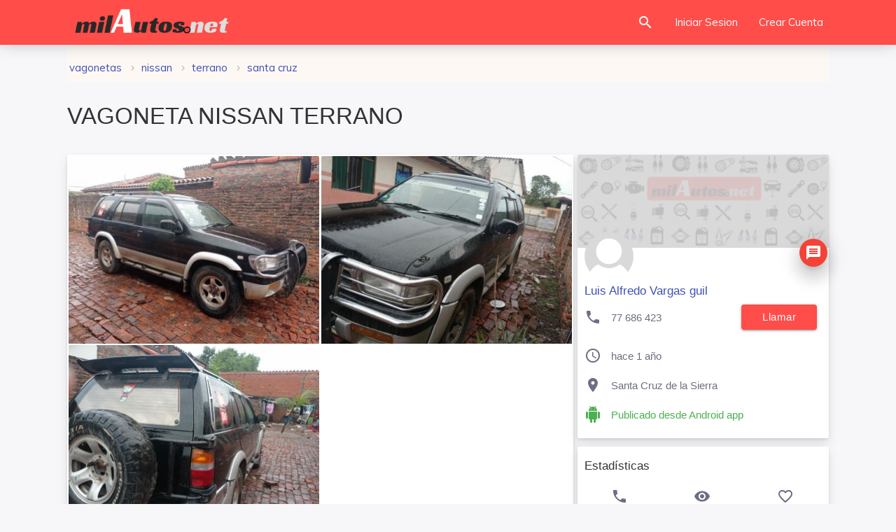

--- FILE ---
content_type: text/html; charset=UTF-8
request_url: https://milautos.net/vagonetas/nissan-terrano-1995-a-gasolina-en-santa-cruz-8172356847.html
body_size: 9277
content:
	<!DOCTYPE html>
<html class="no-js" lang="es-BO">
<head>
	<meta charset="utf-8">
	<meta http-equiv="X-UA-Compatible" content="IE=edge,chrome=1">
	<meta name="viewport" content="width=device-width, initial-scale=1.0, user-scalable=no">
    <meta name="Content-Language" content="es-BO">
					<meta name="robots" content="index, follow" />
				 
    <title>Venta de Vagoneta NISSAN TERRANO en Santa Cruz Bolivia | milautos</title>
    <meta name="description" content="Venta de Vagoneta NISSAN TERRANO del 1995 a GASOLINA en Santa Cruz Bolivia | milautos"/>
    <link rel="stylesheet" href="https://fonts.googleapis.com/icon?family=Material+Icons" as="font">
    <link href="https://milautos.net/images/favicon.png" rel="shortcut icon" type="image/x-icon">
	
	<!-- For iPhone -->
    <meta name="msapplication-TileColor" content="#2f2f2f">
	<!--iOS/android/handheld specific -->
	<meta name="mobile-web-app-capable" content="yes">
	<meta name="mobile-web-app-status-bar-style" content="black">
	<!--  For Android 5 Chrome Color-->
	<meta name="theme-color" content="#2f2f2f">
	<!-- Open Graph data -->
	<meta property="og:locale" content="es-BO"/>
	<meta property="og:type" content="website"/>
	<meta property="og:site_name" content="milautos"/>
	<meta property="og:title" content="Venta de Vagoneta NISSAN TERRANO en Santa Cruz Bolivia"/>
	<meta property="og:description" content="Venta de Vagoneta NISSAN TERRANO del 1995 a GASOLINA en Santa Cruz Bolivia | milautos" />
	<meta property="og:url" content="https://milautos.net/vagonetas/nissan-terrano-1995-a-gasolina-en-santa-cruz-8172356847.html"/>
    				<meta property="og:image" content="https://milautos.net/img/img1/img_b229f_1665756579.jpg"/>
				<meta property="og:image:secure_url" content="https://milautos.net/img/img1/img_b229f_1665756579.jpg" />
                	
	<link rel="stylesheet" href="/css/materialize.css?v=2" as="styles"/>
	<link rel="stylesheet" href="/css/style.css" as="styles"/>
    	<link type="text/css" rel="stylesheet" href="/css/eCommerce-products-page.min.css"/>
    <link type="text/css" rel="stylesheet" href="/css/magnific-popup.css?v=2">
	<link href="/css/sweetalert.css" type="text/css" rel="stylesheet">
                <script>
  (function(i,s,o,g,r,a,m){i['GoogleAnalyticsObject']=r;i[r]=i[r]||function(){
  (i[r].q=i[r].q||[]).push(arguments)},i[r].l=1*new Date();a=s.createElement(o),
  m=s.getElementsByTagName(o)[0];a.async=1;a.src=g;m.parentNode.insertBefore(a,m)
  })(window,document,'script','//www.google-analytics.com/analytics.js','ga');

  ga('create', 'UA-62909848-1', 'auto');
  ga('send', 'pageview');

</script></head>


<body>
    <header class="page-topbar" id="header">
	<div class="navbar" id="navbar">
		  <nav class="navbar-main navbar-color nav-collapsible sideNav-lock navbar-dark red lighten-3 no-shadow">
				<div class="nav-wrapper container">
					<div class="logo-wrapper">
						<a class="brand-logo" href="/">
							<img class="" src="/images/logo.png" alt="milautos.net logo">
						</a>
						
					</div>
                    
				  
				  <ul class="navbar-list right">  
					  <li>
						  <a href="/autos-de-ocasion/" class="waves-effect waves-block waves-light search-button">
							  <i class="material-icons">search</i>
						  </a>
					  </li>
					  <li class="hide-on-med-and-down"><a class="waves-effect waves-block waves-light" href="/account/iniciar">Iniciar Sesion</a></li>
                        
					  <li class="hide-on-med-and-down"><a class="waves-effect waves-block waves-light" href="/account/crear/">Crear Cuenta</a></li>
                   </ul>
			</div>
		  </nav>
		<a class="sidenav-trigger btn-sidenav-toggle btn-floating btn-medium waves-effect waves-light hide-on-large-only" data-target="slide-out"><i class="material-icons">menu</i></a>
	</div>
</header>
<aside class="nav-expanded nav-lock nav-collapsible sidenav-light sidenav-active-square" role="navigation">
	<ul class="sidenav sidenav-collapsible leftside-navigation collapsible menu-shadow pt-2" id="slide-out" data-menu="menu-navigation" data-collapsible="menu-accordion">
		<li class="bold">
			<a class="waves-effect waves-cyan " href="/account/iniciar">
				<i class="material-icons">lock_open</i>
				<span class="menu-title">Iniciar Sesion</span>
			</a>
		</li>
		<li class="bold">
			<a class="waves-effect waves-cyan " href="/account/crear/">
				<i class="material-icons">person_add</i>
				<span class="menu-title">Crear Cuenta</span>
			</a>
		</li>		
		<li class="bold">
			<a class="waves-effect waves-cyan " href="/autos-de-ocasion/">
				<i class="material-icons">search</i>
				<span class="menu-title">Buscar</span>
			</a>
		</li>
		<li class="bold">
			<a class="collapsible-header waves-effect waves-cyan " href="JavaScript:void(0)" tabindex="0"><i class="material-icons">format_indent_increase</i><span class="menu-title" >Categorias</span></a>
			<div class="collapsible-body" style="">
				<ul class="collapsible collapsible-sub" data-collapsible="accordion">
					<li class="autoCat cat_1 "><a href="/autos/">
					<i class="flaticon-transport-4"></i> Autos</a></li>
					<li class="autoCat cat_2 "><a href="/vagonetas/">
					<i class="flaticon-transport-6"></i> Vagonetas</a></li>
					<li class="autoCat cat_3 "><a href="/camionetas/">
					<i class="flaticon-transport-1"></i> Camionetas</a></li>
					<li class="autoCat cat_4 "><a href="/jeeps-4x4/">
					<i class="flaticon-transport-8"></i> Jeeps 4X4</a></li>
					<li class="autoCat cat_5 "><a href="/camiones/">
					<i class="flaticon-truck"></i> Camiones</a></li>
					<li class="autoCat cat_6 "><a href="/trufis-y-minibuses/">
					<i class="flaticon-transport-10"></i> Minibuses</a></li>
					<li class="autoCat cat_7 "><a href="/micros-y-buses/">
					<i class="flaticon-transport"></i> Micros y Buses</a></li>
					<li class="autoCat cat_8 "><a href="/maquinaria/">
					<i class="flaticon-tool"></i> Maquinaria</a></li>
					<li class="autoCat cat_9 "><a href="/furgonetas/">
					<i class="flaticon-transport-2"></i> Furgonetas</a></li>
					<li class="autoCat cat_13 "><a href="/otros-vehiculos/">
					<i class="flaticon-transport-9"></i> Otros Vehiculos</a></li>
				</ul>
			</div>
		</li>
	</ul>
</aside>

<div id="main" class="">
	<div class="content-wrapper-before"></div>
	<div class="breadcrumbs-dark pb-0 pt-1" id="breadcrumbs-wrapper">
		<div class="container">
		  <div class="row">
			<div class="col s12">
				<div class="scrollspy">
					<ul class="tabla min-height-50">
						<li class="col s12">
							  <ol class="breadcrumbs">
									<li><a class="indigo-text" href="/vagonetas/" title="VAGONETAS">VAGONETAS</a></li>

									<li><a class="indigo-text" href="/vagonetas/nissan/" title="NISSAN">NISSAN</a></li>
																		<li><a class="indigo-text" href="/nissan-terrano-en-venta/" title="Terrano">Terrano</a></li>
								  									<li><a class="indigo-text" href="/vagonetas/nissan-terrano-en-venta-en-santa-cruz/" title="Santa Cruz">Santa Cruz</a></li>
																  </ol>
						</li>
					</ul>
				</div>
			  
			</div>
		  </div>
		</div>
    </div>
    <div class="wrapper">
		<div class="container">
			<div class="row">
				<div class="col s12">
				<h1>VAGONETA NISSAN TERRANO</h1>
				</div>
			</div>
				<div id="profile-page-content" class="row item_cont">
					<div id="profile-page-sidebar" class="col s12 m12 l8" >
						<div class="card">
													<div class="card-image">
									<div class="masonry-gallery-wrapper">
										<div class="popup-gallery">
																																	<div class="gallary-item">
												<a href="https://milautos.net/img/img1/img_b229f_1665756579.jpg" title="NISSAN TERRANO">
												  <img class="lozad" data-src="https://milautos.net/img/img1/img_b229f_1665756579.jpg" style="cursor:zoom-in;" alt="NISSAN TERRANO" src="/images/loading.gif">
												</a>
											</div>
																																																	   <div class="gallary-item">
														<a href="https://milautos.net/img/img1/img_6224f_1665756581.jpg" title="NISSAN TERRANO">
														  <img class="lozad" data-src="https://milautos.net/img/img1/img_6224f_1665756581.jpg" style="cursor:zoom-in;" alt="NISSAN TERRANO" src="/images/loading.gif">
														</a>
													  </div>
																											   <div class="gallary-item">
														<a href="https://milautos.net/img/img1/img_c1c5f_1665756580.jpg" title="NISSAN TERRANO">
														  <img class="lozad" data-src="https://milautos.net/img/img1/img_c1c5f_1665756580.jpg" style="cursor:zoom-in;" alt="NISSAN TERRANO" src="/images/loading.gif">
														</a>
													  </div>
																									
											       

										 </div>                
									</div>
							</div>
							
														<div class="card-content">
							<div class="row">
									<div class="col s12">
										<h4 class="ml-1 font-weight-700 red-text text-darken-1">9.300 $us</h4>
									</div>
								</div>
								<div class="row indigo lighten-5 border-radius-4 mt-2 mb-2">
									<div class="col s12 pb-1 pt-1">
										<h5 class="indigo-text"><i class="material-icons mr-2" style="vertical-align: middle;">info</i>DATOS DEL VEHICULO</h5>
									</div>			
								</div>
								<div class="row">
									<div class="col s12">
									  <table class="striped">
										<tbody>
										  <tr>
											<td class="font-weight-700 black-text"><i class="material-icons mr-2" style="vertical-align: middle;">apps</i>CATEGORIA:</td>
											<td class="users-view-username">VAGONETAS</td>
										  </tr>
										  <tr>
											<td class="font-weight-700 black-text"><i class="material-icons mr-2" style="vertical-align: middle;">check</i>MARCA:</td>
											<td class="users-view-email">NISSAN</td>
										  </tr>
										  <tr>
											<td class="font-weight-700 black-text"><i class="material-icons mr-2" style="vertical-align: middle;">check_circle</i>MODELO:</td>
											<td class="truncate">TERRANO</td>
										  </tr>
										  <tr>
											<td class="font-weight-700 black-text"><i class="material-icons mr-2" style="vertical-align: middle;">date_range</i>AÑO:</td>
											<td class="users-view-name">1995</td>
										  </tr>
										  <tr>
											<td class="font-weight-700 black-text"><i class="material-icons mr-2" style="vertical-align: middle;">local_gas_station</i>COMBUSTIBLE:</td>
											<td class="truncate">GASOLINA</td>
										  </tr>
										  <tr>
											<td class="font-weight-700 black-text"><i class="flaticon-car mr-2" style="font-size: 21px;"></i>Kilometros:</td>
											<td>6.500 (Km.)</td>
										  </tr>
										  <tr>
											<td class="font-weight-700 black-text"><i class="flaticon-potencia mr-2" style="font-size: 21px;"></i>Potencia:</td>
											<td>3.600 (CC, CV)</td>
										  </tr>
										</tbody>
									  </table>
									</div>
								</div>

							</div>


							<div class="card-content">
								<div class="row indigo lighten-5 border-radius-4 mt-2 mb-2">
									<div class="col s12 pb-1 pt-1">
										<h5 class="indigo-text"><i class="material-icons mr-2" style="vertical-align: middle;">info_outline</i>INFORMACION ADICIONAL</h5>
									</div>			
								</div>
								<div class="row">
									<div class="col s12 mb-2">
									<p class="flow-text">venta o permuta caja automatica sin detalle</p>
									</div>
								</div>
							</div>
														<div class="card-content center pl-1 pr-1">
								<div class="card-alert card red lighten-5">
									<div class="card-content pl-1 pr-1 flow-text red-text">
										
										<p class="font-weight-600"><i class="material-icons">error</i>ATENCION:</p>
										<div class="divider mt-2"></div>
										<span style="text-align:justify;">
											<p>milautos no interviene entre el anunciante y el cliente</p>
											<p>Nunca envies credito por adelantado</p>
											<p>Nunca deposites dinero por adelantado</p>
										</span>
										
									</div>
								  </div>
							</div>
														<!-- Reportar Anuncio -->
							<div id="flight-card" class="card-action">
								<div class="row">
									<div class="col s6 m6 l6 center-align">
									  <div class="flight-info">
										<p>Visto 3525 Veces</p>
									  </div>
									</div>
																		<div class="col s6 m6 l6 center-align flight-state-two">
									  <div class="flight-info">
										<p>
																						 <a class="modal-trigger" href="#report-box">Denunciar</a>
																					  </p>
									  </div>
									</div>
																	  </div>
							</div>
							
							<!-- FIN Reportar Anuncio -->
						</div>
												<div class="col s12 mb-1 mt-1"> Anuncios Google
							<script async src="//pagead2.googlesyndication.com/pagead/js/adsbygoogle.js"></script>
							<ins class="adsbygoogle"
								 style="display:block"
								 data-ad-format="fluid"
								 data-ad-layout-key="-fb+5w+4e-db+86"
								 data-ad-client="ca-pub-1447012987999074"
								 data-ad-slot="2135221591"></ins>
							<script>
								 (adsbygoogle = window.adsbygoogle || []).push({});
							</script>
						</div>
											</div>

					<div class="col s12 m12 l4">
												<div id="profile-card" class="card">
						  <div class="card-image waves-effect waves-block waves-light">
							<img class="lozad " data-src="/img/profile_cover.jpg" alt="Cover User" src="/images/loading.gif">
						  </div>
						  <div class="card-content">
							  <a href="/account/6658">
							<img data-src="/img/profile_default_photo.png" alt="Foto perfil" class="lozad circle responsive-img card-profile-image"  src="/images/loading.gif">
							</a>
														<a class="btn-floating modal-trigger btn-move-up red darken-1 waves-effect waves-light z-depth-4 right" href="#login-modal">
							<i class="material-icons left">message</i></a>
														<a href="/account/6658"><h6 class="indigo-text text-darken-4 pt-5">Luis Alfredo Vargas guil</h6></a>
							<p class=" pr-2" style="height:43px;">
								<i class="material-icons profile-card-i">call</i> 77 686 423
								<a id="phone-number-button" data-item-id="5680" class="btn red lighten-3 right" href="tel:77686423">llamar</a>
							  </p>
							<p>
							  <i class="material-icons profile-card-i">query_builder</i>  hace 1 año							  </p>
							<p>
							  <i class="material-icons profile-card-i">location_on</i> 								Santa Cruz de la Sierra							   							  </p>
							  <p>
							   								  <i class="material-icons profile-card-i green-text">android</i>
								  <a target="_blank" class="green-text text-darken-4" href="https://play.google.com/store/apps/details?id=net.ifsoft.milautos" title="Publicado desde Android app">Publicado desde Android app</a>
															  </p>
						  </div>

						</div>
						<div class="card">
						  <div class="card-content">
							<h6>Estadísticas</h6>
						  <table class="striped centered">
							<thead>
							<tr>
							  <th><i class="material-icons">phone</i></th>
							  <th><i class="material-icons">visibility</i></th>
							  <th><i class="material-icons">favorite_border</i></th>
							</tr>
							</thead>
							<tbody>
							<tr>
							  <td>32</td>
							  <td>3525</td>
							  <td>1</td>
							</tr>
							</tbody>
						  </table>    
						  </div>
						</div>
											</div>
									</div>
					<!------- Items relacionados ------------ -->
										<div class="divider mt-4 mb-2"></div>
					<div class="row mb-10">
						<div class="col s12" id="ecommerce-products">
						<h5>Más vagonetas en Santa Cruz</h5>
							<div class="items-list-view" id="lazy-wrapper">
									<div class="col s6 m4 l4" data-id="5374">
		
			 <div class="card card animate fadeUp hoverable border-radius-5">
							 <a target="_blank" href="https://milautos.net/vagonetas/audi-q5-2019-a-gasolina-en-santa-cruz-5374.html">
					<div class="card-image deep-orange lighten-5 max-height-200">
						<div class="loader"></div>
						<img class="lozad border-radius-5" data-src="https://milautos.net/img/img/prev_img_6297_5ca_16427810900.jpeg" src="/images/loading.gif" alt="AUDI Q5 - foto">
						<span class="card-title truncate">  hace 1 año</span>
					</div>
				 </a>
				 <div class="ml-2 mt-3 mb-1">
					<h5 class="mt-1 mb-1 red-text text-darken-1 ">52.900 $us					</h5>
				 </div>
				 <a target="_blank" href="https://milautos.net/vagonetas/audi-q5-2019-a-gasolina-en-santa-cruz-5374.html">
					<div class="card-content grey-text text-darken-1">
						<h6 style="height:2em;margin-top:0.1rem;text-transform:uppercase;overflow:hidden;" class="font-weight-600 black-text">AUDI Q5</h6>

						<p class="truncate"><i class="flaticon-clock"></i> 2019</p>
						<p class="truncate"><i class="flaticon-gasoline"></i> gasolina</p>

						<p class="truncate"><i class="flaticon-potencia"></i> 252</p>
						<p class="truncate"><i class="flaticon-car"></i> 12.800</p>
						
						<p class="truncate"><i class="flaticon-location"></i> Santa Cruz de la Sierra</p>
               
					</div>
				 </a>
			</div>
		
	</div>
	 	<div class="col s6 m4 l4" data-id="6373">
		
			 <div class="card card animate fadeUp hoverable border-radius-5">
							 <a target="_blank" href="https://milautos.net/vagonetas/toyota-corolla-1984-a-gasolina-en-santa-cruz-4379214148.html">
					<div class="card-image deep-orange lighten-5 max-height-200">
						<div class="loader"></div>
						<img class="lozad border-radius-5" data-src="https://milautos.net/img/img/img_prev_8eeg7_17564976400.jpg" src="/images/loading.gif" alt="TOYOTA COROLLA - foto">
						<span class="card-title truncate"> hace 4 meses</span>
					</div>
				 </a>
				 <div class="ml-2 mt-3 mb-1">
					<h5 class="mt-1 mb-1 red-text text-darken-1 ">52.500 Bs.					</h5>
				 </div>
				 <a target="_blank" href="https://milautos.net/vagonetas/toyota-corolla-1984-a-gasolina-en-santa-cruz-4379214148.html">
					<div class="card-content grey-text text-darken-1">
						<h6 style="height:2em;margin-top:0.1rem;text-transform:uppercase;overflow:hidden;" class="font-weight-600 black-text">TOYOTA COROLLA</h6>

						<p class="truncate"><i class="flaticon-clock"></i> 1984</p>
						<p class="truncate"><i class="flaticon-gasoline"></i> gasolina</p>

						<p class="truncate"><i class="flaticon-potencia"></i> 10.000</p>
						<p class="truncate"><i class="flaticon-car"></i> 10.000</p>
						
						<p class="truncate"><i class="flaticon-location"></i> Santa Cruz de la Sierra</p>
               
					</div>
				 </a>
			</div>
		
	</div>
	 	<div class="col s6 m4 l4" data-id="3053">
		
			 <div class="card card animate fadeUp hoverable border-radius-5">
							 <a target="_blank" href="https://milautos.net/toyota-land-cruiser-2011-a-diesel-en-santa-cruz-de-la-sierra-3053.html">
					<div class="card-image deep-orange lighten-5 max-height-200">
						<div class="loader"></div>
						<img class="lozad border-radius-5" data-src="https://milautos.net/img/img/3053.jpg" src="/images/loading.gif" alt="TOYOTA LAND CRUISER - foto">
						<span class="card-title truncate">  hace 1 año</span>
					</div>
				 </a>
				 <div class="ml-2 mt-3 mb-1">
					<h5 class="mt-1 mb-1 red-text text-darken-1 ">52.000 $us					</h5>
				 </div>
				 <a target="_blank" href="https://milautos.net/toyota-land-cruiser-2011-a-diesel-en-santa-cruz-de-la-sierra-3053.html">
					<div class="card-content grey-text text-darken-1">
						<h6 style="height:2em;margin-top:0.1rem;text-transform:uppercase;overflow:hidden;" class="font-weight-600 black-text">TOYOTA LAND CRUISER</h6>

						<p class="truncate"><i class="flaticon-clock"></i> 2011</p>
						<p class="truncate"><i class="flaticon-gasoline"></i> diesel</p>

						<p class="truncate"><i class="flaticon-potencia"></i> </p>
						<p class="truncate"><i class="flaticon-car"></i> 75.000</p>
						
						<p class="truncate"><i class="flaticon-location"></i> Santa Cruz de la Sierra</p>
               
					</div>
				 </a>
			</div>
		
	</div>
	 	<div class="col s6 m4 l4" data-id="3797">
		
			 <div class="card card animate fadeUp hoverable border-radius-5">
							 <a target="_blank" href="https://milautos.net/vagonetas/toyota-runner-2017-a-gasolina-en-santa-cruz-de-la-sierra-3797.html">
					<div class="card-image deep-orange lighten-5 max-height-200">
						<div class="loader"></div>
						<img class="lozad border-radius-5" data-src="https://milautos.net/../img/img1/img_a5g767fbgg.jpg" src="/images/loading.gif" alt="TOYOTA 4RUNNER - foto">
						<span class="card-title truncate">  hace 1 año</span>
					</div>
				 </a>
				 <div class="ml-2 mt-3 mb-1">
					<h5 class="mt-1 mb-1 red-text text-darken-1 ">51.500 $us					</h5>
				 </div>
				 <a target="_blank" href="https://milautos.net/vagonetas/toyota-runner-2017-a-gasolina-en-santa-cruz-de-la-sierra-3797.html">
					<div class="card-content grey-text text-darken-1">
						<h6 style="height:2em;margin-top:0.1rem;text-transform:uppercase;overflow:hidden;" class="font-weight-600 black-text">TOYOTA 4RUNNER</h6>

						<p class="truncate"><i class="flaticon-clock"></i> 2017</p>
						<p class="truncate"><i class="flaticon-gasoline"></i> gasolina</p>

						<p class="truncate"><i class="flaticon-potencia"></i> </p>
						<p class="truncate"><i class="flaticon-car"></i> 10.000</p>
						
						<p class="truncate"><i class="flaticon-location"></i> Santa Cruz de la Sierra</p>
               
					</div>
				 </a>
			</div>
		
	</div>
	 	<div class="col s6 m4 l4" data-id="5422">
		
			 <div class="card card animate fadeUp hoverable border-radius-5">
							 <a target="_blank" href="https://milautos.net/vagonetas/gmc-yukon-denali-2022-a-gas-en-santa-cruz-5422.html">
					<div class="card-image deep-orange lighten-5 max-height-200">
						<div class="loader"></div>
						<img class="lozad border-radius-5" data-src="https://milautos.net/img/img/prev_img_6335_1gc_1645122272.jpg" src="/images/loading.gif" alt="GMC YUKON DENALI - foto">
						<span class="card-title truncate">  hace 1 año</span>
					</div>
				 </a>
				 <div class="ml-2 mt-3 mb-1">
					<h5 class="mt-1 mb-1 red-text text-darken-1 ">50.000 $us					</h5>
				 </div>
				 <a target="_blank" href="https://milautos.net/vagonetas/gmc-yukon-denali-2022-a-gas-en-santa-cruz-5422.html">
					<div class="card-content grey-text text-darken-1">
						<h6 style="height:2em;margin-top:0.1rem;text-transform:uppercase;overflow:hidden;" class="font-weight-600 black-text">GMC YUKON DENALI</h6>

						<p class="truncate"><i class="flaticon-clock"></i> 2022</p>
						<p class="truncate"><i class="flaticon-gasoline"></i> gas</p>

						<p class="truncate"><i class="flaticon-potencia"></i> 62</p>
						<p class="truncate"><i class="flaticon-car"></i> 24.750</p>
						
						<p class="truncate"><i class="flaticon-location"></i> Santa Cruz de la Sierra</p>
               
					</div>
				 </a>
			</div>
		
	</div>
	 	<div class="col s6 m4 l4" data-id="3705">
		
			 <div class="card card animate fadeUp hoverable border-radius-5">
							 <a target="_blank" href="https://milautos.net/vagonetas/mercedes-benz-gla-250-amg-kit-2017-a-gasolina-en-santa-cruz-de-la-sierra-3705.html">
					<div class="card-image deep-orange lighten-5 max-height-200">
						<div class="loader"></div>
						<img class="lozad border-radius-5" data-src="https://milautos.net/img/img/3705.jpg" src="/images/loading.gif" alt="MERCEDES BENZ GLA 250 AMG KIT - foto">
						<span class="card-title truncate">  hace 1 año</span>
					</div>
				 </a>
				 <div class="ml-2 mt-3 mb-1">
					<h5 class="mt-1 mb-1 red-text text-darken-1 ">48.800 $us					</h5>
				 </div>
				 <a target="_blank" href="https://milautos.net/vagonetas/mercedes-benz-gla-250-amg-kit-2017-a-gasolina-en-santa-cruz-de-la-sierra-3705.html">
					<div class="card-content grey-text text-darken-1">
						<h6 style="height:2em;margin-top:0.1rem;text-transform:uppercase;overflow:hidden;" class="font-weight-600 black-text">MERCEDES BENZ GLA 250 AMG KIT</h6>

						<p class="truncate"><i class="flaticon-clock"></i> 2017</p>
						<p class="truncate"><i class="flaticon-gasoline"></i> gasolina</p>

						<p class="truncate"><i class="flaticon-potencia"></i> </p>
						<p class="truncate"><i class="flaticon-car"></i> 3.500</p>
						
						<p class="truncate"><i class="flaticon-location"></i> Santa Cruz de la Sierra</p>
               
					</div>
				 </a>
			</div>
		
	</div>
	 							</div>
						</div>
					</div>
						
			<!------- Boton de llamadas ------------ -->
						      
				  <div class="fixed-action-btn toolabar hide-on-large-only active">
					<ul>
																<li class="waves-effect waves-light red">
							<a id="phone-number-button" data-item-id="5680" href="tel:77686423"><span class="material-icons vertical-text-middle mr-2">call</span>Llamar</a>
						</li>
						<li class="waves-effect waves-light green">
							<a id="phone-number-button" data-item-id="5680" target="_blank" href="https://api.whatsapp.com/send?phone=59177686423&amp;text=Hola%2C%20he%20visto%20tu%20anuncio%20en%20 https://milautos.net/vagonetas/nissan-terrano-1995-a-gasolina-en-santa-cruz-5680.html%20%F0%9F%98%89%20quer%C3%ADa%20preguntarte%3A%20" data-idpub="5680"><i class="flaticon-app mr-2"></i> WhatsApp</a>
						</li>
										</ul><spam class="truncate">dí que viste en milautos</spam>
				  </div>
									<!------- FIN Boton de Llamadas ------------ -->

		</div>
    </div>
</div>
<div id="report-box" class="modal">
	<form id="form-Report" onsubmit="Items.report('5680', '10d0d1d0c08ac03960986fd2766c4293'); return false;">	
		<div class="modal-content">
			<h4 class="center">Denunciar</h4>
			<p class="center">Ayúdanos a mantener la calidad de milautos.net</p>
			<input type="hidden" name="accountId" value="0">
			<input type="hidden" name="abuseId" value="-1">
			<div id="reason" aria-required="true" class="col s12 pb-3">
				<h6 class="black-text font-weight-600 pb-2">Razones de la queja</h6>
				<p class="mb-1 mt-1">
					<label>
						<input class="validate" value="0" name="abuseId" type="radio">
						<span>Esta repetido.</span>
					</label>
				</p>
				<p class="mb-1 mt-1">
					<label>
						<input class="validate" value="1" name="abuseId" type="radio">
						<span>Obsoleto, ya está vendido.</span>
					</label>
				</p>
				<p class="mb-1 mt-1">
					<label>
						<input class="validate" value="2" name="abuseId" type="radio">
						<span>Desnudos o pornografía.</span>
					</label>
				</p>
				<p class="mb-1 mt-1">
					<label>
						<input class="validate" value="3" name="abuseId" type="radio">
						<span>Perfil falso.</span>
					</label>
				</p>
				<p class="mb-1 mt-1">
					<label>
						<input class="validate" value="4" name="abuseId" type="radio">
						<span>Teléfono Incorrecto.</span>
					</label>
				</p>
				<p class="mb-1 mt-1">
					<label>
						<input class="validate" value="5" name="abuseId" type="radio">
						<span>Esta mal clasificado.</span>
					</label>
				</p>
			</div>
			<div class="col s8">
				<label class="black-text font-weight-600" for="description">Descripcion</label>
				<textarea id="description" class="materialize-textarea" maxlength="255" name="description" placeholder="Escribe más detalles de la queja"></textarea>
			</div>
			<p id="error-report" class="display-none red-text"></p>
		</div>
		<div class="modal-footer col s12">
			<a class="modal-action modal-close waves-effect waves-green btn-flat grey lighten-2">Cerrar</a>
			<button type="submit" disabled="disabled" class="modal-action waves-effect waves-green btn-flat white-text blue">Denunciar</button>
		</div>
	</form>
</div>
   
    
  <!-- Modal Structure -->
<div id="login-modal" class="modal " align="center">
	<div class="modal-content">
		<h4 align="center">Iniciar Sesion</h4>
		<form class="login-form" action="/includes/sesion.php" id="sesionForm" method="post">
			<input autocomplete="off" type="hidden" name="authenticity_token" value="10d0d1d0c08ac03960986fd2766c4293">
			<div class="row">
				<div class="input-field col s12">
					 <i class="material-icons prefix">stay_current_portrait</i>
					<input id="telsesion" type="text" name="user_username">
					<label for="telsesion" class="active">Numero de Celular o Inbox / Email</label>
				</div>
			</div>
			<div class="row">
				<div class="input-field col s12">
					<i class="material-icons prefix">lock</i>
					<input id="password" type="password" class="validate valid" name="user_password" value="">
					<label for="password" class="active">Contraseña</label>
				</div>
			</div>
			<div class="card-action">
			<P id="muestra_error" class="red-text">Message</P>
			<div class="row">
			<div class="input-field col s12">
			  <button name="submit" type="submit" id="submit" class="col s12 waves-effect waves-light btn red lighten-3">Iniciar Sesion</button>
			</div>
			</div>
			</div>  
			<div class="row">
				<div class="input-field col s4 m4 l4">
				  <p class="margin medium-small"><a class="black-text" href="/account/crear/">Crear Cuenta</a></p>
				</div>
				<div class="input-field col s7 m6 l8">
				  <p class="margin right-align medium-small"><a href="/restore/recuperar-cuenta-sms/">Recuperar Contraseña?</a></p>
				</div>
			</div>
		</form>
	</div> 
	<div class="modal-footer">
		<a class="modal-action modal-close btn waves-effect waves-light gradient-45deg-purple-deep-orange gradient-shadow">Cerrar</a>
	</div>
</div>
<footer class="page-footer footer footer-static footer-dark navbar-border navbar-shadow red lighten-3 ">
	<div class="container">
		<div class="footer-copyright">
			<span><a href="/account/soporte">Pedir Ayuda</a></span>
			<span><a href="/politica.php">Condiciones y Politicas</a></span>
			<span class="right hide-on-med-and-down">
				<a class="btn black border-radius-6" target="_blank" href="https://apps.apple.com/app/id1606622197?platform=iphone">
				<img style="height:30px;float:left;padding-top:2px;" src="/images/apple.png">Disponible en App Store</a>
				<a class="btn black  border-radius-6" target="_blank" href="https://play.google.com/store/apps/details?id=net.ifsoft.milautos">
				<img style="height:30px;float:left;padding-top:2px;" src="/images/google-play.png">Disponible en Google</a>
			</span>
			
		  </div>     
	</div>
</footer>
<script src="https://cdnjs.cloudflare.com/ajax/libs/jquery/3.4.1/jquery.min.js"></script>
<script type="text/javascript" src="/js/materialize.min.js"></script>
<script src="/js/init.js"></script>
    <script src="/js/sweetalert.min.js"></script>
 
<script src="/js/form.js"></script>
<script type="text/javascript" src="/js/masonry.pkgd.min.js"></script>
<script type="text/javascript" src="/js/imagesloaded.pkgd.min.js"></script>
<script type="text/javascript" src="/js/jquery.magnific-popup.min.js"></script>
<script type="text/javascript" src="/js/media-gallery-page.min.js"></script>
                <script type="text/javascript">
	var options = {
		pageId: "view_item",
		api: "/api/v1/method/"
	}
</script>


<script type="text/javascript">
			var account = {
			id: 0,
			fullname: "",
			photoUrl: "",
			accessToken: "",
			lastNotifyView: 0
		}
	window.App || ( window.App = {} );		
		function addPhoneViewsCount(itemId) {

		$.ajax({
			type: 'POST',
			url: "/api/v1/method/items.phone",
			data: 'itemId=' + itemId + "&accountId=" + account.id,
			dataType: 'json',
			success: function(response){

			},
			error: function(xhr, type){

			}
		});
	};
</script>
<script type="text/javascript">
window.Items || ( window.Items = {} );

Items.report = function (itemId, accessToken) {
	var appType = 1;
	var description = $('#description').val();
	var form = $('form#form-Report');
	var reason = form.find("input[type=radio]:checked").val();

	if (typeof reason === 'undefined') {
		$("#error-report").fadeIn().text("Tiene que seleccionar el tipo de queja");
		return false;
	}
	// Edad
	if(reason == '0' || reason == '5'){
	}else{
		if(description.length >0){
			if(description.length < 20){
				$("#error-report").fadeIn().text("por favor explique con claridad 20 caracteres como minimo");
				$("#description").focus();
				return false;
			}
		}else{
			$("#error-report").fadeIn().text("Tiene que detallar la queja");
			$("#description").focus();
			return false;
		}
	}

	$.ajax({
		type: 'POST',
		url: '/api/v1/method/items.report',
		data: 'itemId=' + itemId + '&accountId=' + account.id + "&abuseId=" + reason + "&description=" + description + "&accessToken=" + accessToken + "&appType=" + appType,
		dataType: 'json',
		timeout: 30000,
		success: function(response){
			if (response.error == false) {
				form.find('input[type=radio]').prop('checked', false);
				form.find('textarea[name=description]').val('');
				form.find("button[type=submit]").attr('disabled', 'disabled');

				$("#error-report").hide();
				$('#report-box').modal('close');
				swal({
					title: "Anuncio Reportado!",
					text: "Revisaremos el anuncio de 24 a 48 Hrs.",
					type: 'success',
					showConfirmButton: true,
					confirmButtonColor: '#8e24aa',
					confirmButtonText: 'OK',
					closeOnConfirm: false,
					showLoaderOnConfirm: true,
				});
			}

		},
		error: function(xhr, type){

		}
	});
};

$(document).on('click', '#phone-number-button', function() {

	var $this = $(this);
	var itemId = $(this).attr('data-item-id');

	$.ajax({
		type: "POST",
		url: "/api/v1/method/items.phone",
		data: "accountId=" + account.id + "&accessToken=" + account.accessToken + "&itemId=" + itemId,
		dataType: 'json',
		success: function(response) {

			// silent
		},
		error: function(xhr, status, error) {

			// silent
		}
	});
});
		
$(document).on("click", "input[name=abuseId]", function() {
	var form = $('#form-Report');
	form.find("button[type=submit]").removeAttr('disabled');
});
var $container = $('.masonry-gallery-wrapper');
function initMasonry(){
	$container.imagesLoaded(function(){
		$container.masonry({
			itemSelector: '.gallary-item'
		});
	});
}
$(document).ready(function(){
	$('.modal').modal();
	initMasonry()
});		
	
/*! lozad.js - v1.16.0 - 2020-09-10*/
!function(t,e){"object"==typeof exports&&"undefined"!=typeof module?module.exports=e():"function"==typeof define&&define.amd?define(e):t.lozad=e()}(this,function(){"use strict";
var g="undefined"!=typeof document&&document.documentMode,v=function(t){return window&&window[t]},h=["data-iesrc","data-alt","data-src","data-srcset","data-background-image","data-toggle-class"],p={rootMargin:"0px",threshold:0,enableAutoReload:!1,load:function(t){if("picture"===t.nodeName.toLowerCase()){var e=t.querySelector("img"),r=!1;null===e&&(e=document.createElement("img"),r=!0),g&&t.getAttribute("data-iesrc")&&(e.src=t.getAttribute("data-iesrc")),t.getAttribute("data-alt")&&(e.alt=t.getAttribute("data-alt")),r&&t.append(e)}if("video"===t.nodeName.toLowerCase()&&!t.getAttribute("data-src")&&t.children){for(var a=t.children,o=void 0,i=0;i<=a.length-1;i++)(o=a[i].getAttribute("data-src"))&&(a[i].src=o);t.load()}t.getAttribute("data-poster")&&(t.poster=t.getAttribute("data-poster")),t.getAttribute("data-src")&&(t.src=t.getAttribute("data-src")),t.getAttribute("data-srcset")&&t.setAttribute("srcset",t.getAttribute("data-srcset"));var n=",";if(t.getAttribute("data-background-delimiter")&&(n=t.getAttribute("data-background-delimiter")),t.getAttribute("data-background-image"))t.style.backgroundImage="url('"+t.getAttribute("data-background-image").split(n).join("'),url('")+"')";else if(t.getAttribute("data-background-image-set")){var d=t.getAttribute("data-background-image-set").split(n),u=d[0].substr(0,d[0].indexOf(" "))||d[0];// Substring before ... 1x
u=-1===u.indexOf("url(")?"url("+u+")":u,1===d.length?t.style.backgroundImage=u:t.setAttribute("style",(t.getAttribute("style")||"")+"background-image: "+u+"; background-image: -webkit-image-set("+d+"); background-image: image-set("+d+")")}t.getAttribute("data-toggle-class")&&t.classList.toggle(t.getAttribute("data-toggle-class"))},loaded:function(){}};
function k(t){t.setAttribute("data-loaded",!0)}var y=function(t){return"true"===t.getAttribute("data-loaded")},w=function(t){var e=1<arguments.length&&void 0!==arguments[1]?arguments[1]:document;return t instanceof Element?[t]:t instanceof NodeList?t:e.querySelectorAll(t)};return function(){var r,a,e,o=0<arguments.length&&void 0!==arguments[0]?arguments[0]:".lozad",t=1<arguments.length&&void 0!==arguments[1]?arguments[1]:{},i=Object.assign({},p,t),n=i.root,d=i.rootMargin,u=i.threshold,g=i.enableAutoReload,s=i.load,c=i.loaded,l=void 0,b=void 0;v("IntersectionObserver")&&(l=new IntersectionObserver((r=s,a=c,function(t,e){t.forEach(function(t){(0<t.intersectionRatio||t.isIntersecting)&&(e.unobserve(t.target),y(t.target)||(r(t.target),k(t.target),a(t.target)))})
initMasonry();
}),{root:n,rootMargin:d,threshold:u})),v("MutationObserver")&&g&&(b=new MutationObserver((e=s,function(t){t.forEach(function(t){y(t.target)&&"attributes"===t.type&&-1<h.indexOf(t.attributeName)&&e(t.target)})})));for(var f,m=w(o,n),A=0;A<m.length;A++)(f=m[A]).getAttribute("data-placeholder-background")&&(f.style.background=f.getAttribute("data-placeholder-background"));return{observe:function(){for(var t=w(o,n),e=0;e<t.length;e++)y(t[e])||(l?(b&&g&&b.observe(t[e],{subtree:!0,attributes:!0,attributeFilter:h}),l.observe(t[e])):(s(t[e]),k(t[e]),c(t[e])))},triggerLoad:function(t){y(t)||(s(t),k(t),c(t))},observer:l,mutationObserver:b}}});
	
const observer = lozad('.lozad');
observer.observe();
</script>

</body>
</html>



--- FILE ---
content_type: text/html; charset=utf-8
request_url: https://www.google.com/recaptcha/api2/aframe
body_size: 268
content:
<!DOCTYPE HTML><html><head><meta http-equiv="content-type" content="text/html; charset=UTF-8"></head><body><script nonce="jadX_QjPkF0INNE9feslQA">/** Anti-fraud and anti-abuse applications only. See google.com/recaptcha */ try{var clients={'sodar':'https://pagead2.googlesyndication.com/pagead/sodar?'};window.addEventListener("message",function(a){try{if(a.source===window.parent){var b=JSON.parse(a.data);var c=clients[b['id']];if(c){var d=document.createElement('img');d.src=c+b['params']+'&rc='+(localStorage.getItem("rc::a")?sessionStorage.getItem("rc::b"):"");window.document.body.appendChild(d);sessionStorage.setItem("rc::e",parseInt(sessionStorage.getItem("rc::e")||0)+1);localStorage.setItem("rc::h",'1768646566708');}}}catch(b){}});window.parent.postMessage("_grecaptcha_ready", "*");}catch(b){}</script></body></html>